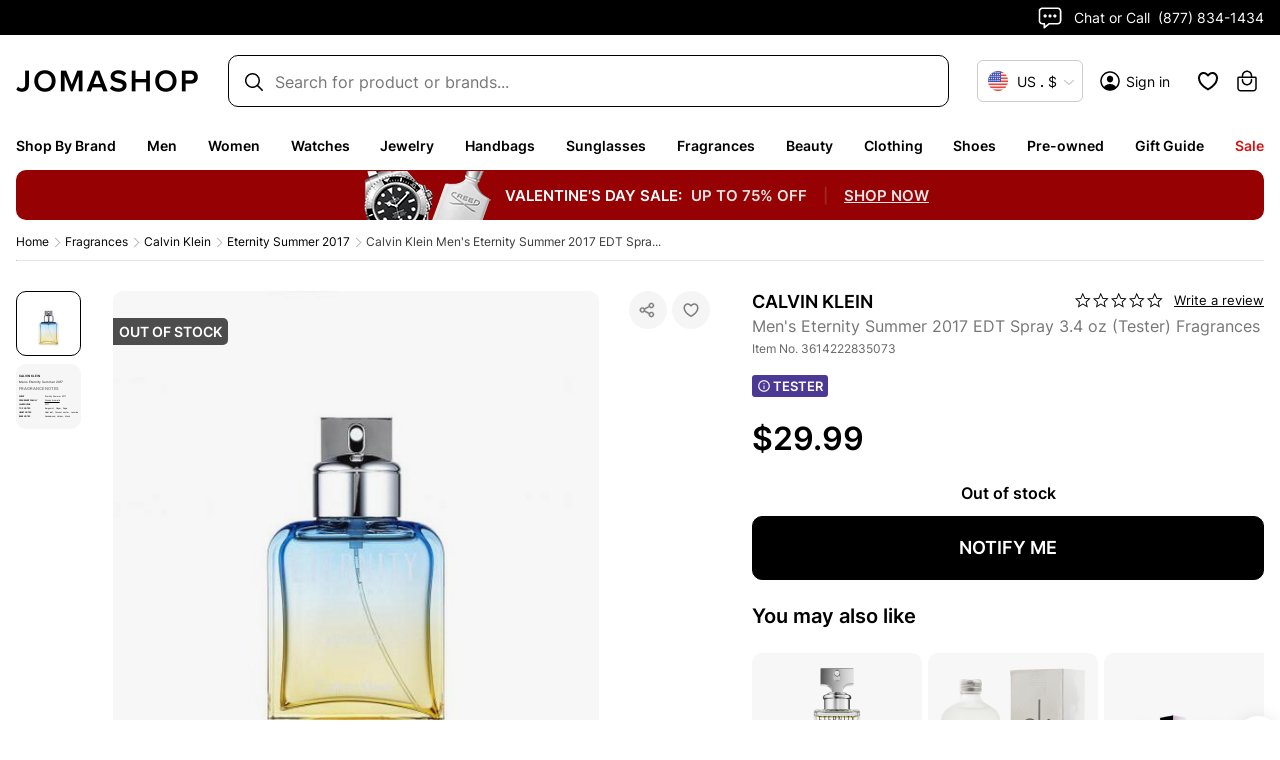

--- FILE ---
content_type: image/svg+xml
request_url: https://www.jomashop.com/dist/file/usd.0fb3ccd8c33808902bbd.svg
body_size: 152
content:
<svg xmlns="http://www.w3.org/2000/svg"  viewBox="0 0 48 48" width="48px" height="48px"><path fill="#3f51b5" d="M30,5V4.918C28.106,4.323,26.091,4,24,4C12.954,4,4,12.954,4,24c0,0.675,0.036,1.342,0.101,2H30V5z"/><path fill="none" d="M30.223,5C30.147,4.975,30.076,4.942,30,4.918V5H30.223z"/><path fill="#eceff1" d="M30,11h9.18c-0.957-1.116-2.038-2.117-3.217-3H30V11z"/><path fill="#eceff1" d="M43.899,26H30H4.101c0.102,1.028,0.303,2.024,0.555,3h38.689C43.596,28.024,43.797,27.028,43.899,26z"/><path fill="#eceff1" d="M38.271,38H9.729c1.127,1.149,2.398,2.149,3.773,3h20.996C35.873,40.149,37.144,39.149,38.271,38z"/><path fill="#eceff1" d="M42.325,32H5.675c0.459,1.05,1.005,2.053,1.63,3h33.39C41.32,34.053,41.865,33.05,42.325,32z"/><path fill="#eceff1" d="M30,17h12.716c-0.391-1.044-0.861-2.047-1.413-3H30V17z"/><path fill="#eceff1" d="M30,23h13.95c-0.051-1.02-0.153-2.026-0.351-3H30V23z"/><path fill="#f44336" d="M30,8h5.964c-1.723-1.29-3.651-2.316-5.741-3H30V8z"/><path fill="#f44336" d="M30,14h11.303c-0.617-1.066-1.326-2.07-2.122-3H30V14z"/><path fill="#f44336" d="M30,20h13.598c-0.21-1.034-0.52-2.03-0.883-3H30V20z"/><path fill="#f44336" d="M30,26h13.899C43.964,25.342,44,24.675,44,24c0-0.338-0.034-0.667-0.05-1H30V26z"/><path fill="#f44336" d="M43.344,29H4.656c0.266,1.033,0.599,2.039,1.02,3h36.649C42.745,31.039,43.078,30.033,43.344,29z"/><path fill="#f44336" d="M40.695,35H7.305c0.711,1.078,1.523,2.082,2.424,3h28.543C39.172,37.082,39.984,36.078,40.695,35z"/><path fill="#f44336" d="M13.502,41c3.054,1.89,6.642,3,10.498,3s7.444-1.11,10.498-3H13.502z"/><path fill="#fff" d="M10.25,13l0.465,0.988l1.035,0.156L11,14.914L11.18,16l-0.93-0.512L9.32,16l0.18-1.086l-0.75-0.77	l1.035-0.156L10.25,13z"/><path fill="#fff" d="M14.25,13l0.465,0.988l1.035,0.156L15,14.914L15.18,16l-0.93-0.512L13.32,16l0.18-1.086l-0.75-0.77	l1.035-0.156L14.25,13z"/><path fill="#fff" d="M6.25,15.488L7.18,16L7,14.914l0.75-0.77l-1.035-0.156l-0.004-0.01	c-0.33,0.568-0.633,1.153-0.907,1.755L6.25,15.488z"/><path fill="#fff" d="M18.25,13l0.465,0.988l1.035,0.156L19,14.914L19.18,16l-0.93-0.512L17.32,16l0.18-1.086l-0.75-0.77	l1.035-0.156L18.25,13z"/><path fill="#fff" d="M22.25,13l0.465,0.988l1.035,0.156L23,14.914L23.18,16l-0.93-0.512L21.32,16l0.18-1.086l-0.75-0.77	l1.035-0.156L22.25,13z"/><path fill="#fff" d="M26,13l0.465,0.988l1.035,0.156l-0.75,0.77L26.93,16L26,15.488L25.07,16l0.18-1.086l-0.75-0.77	l1.035-0.156L26,13z"/><path fill="#fff" d="M10.25,21l0.465,0.988l1.035,0.156L11,22.914L11.18,24l-0.93-0.512L9.32,24l0.18-1.086l-0.75-0.77	l1.035-0.156L10.25,21z"/><path fill="#fff" d="M14.25,21l0.465,0.988l1.035,0.156L15,22.914L15.18,24l-0.93-0.512L13.32,24l0.18-1.086l-0.75-0.77	l1.035-0.156L14.25,21z"/><path fill="#fff" d="M18.25,21l0.465,0.988l1.035,0.156L19,22.914L19.18,24l-0.93-0.512L17.32,24l0.18-1.086l-0.75-0.77	l1.035-0.156L18.25,21z"/><path fill="#fff" d="M6.25,21l0.465,0.988l1.035,0.156L7,22.914L7.18,24l-0.93-0.512L5.32,24l0.18-1.086l-0.75-0.77	l1.035-0.156L6.25,21z"/><path fill="#fff" d="M22.25,21l0.465,0.988l1.035,0.156L23,22.914L23.18,24l-0.93-0.512L21.32,24l0.18-1.086l-0.75-0.77	l1.035-0.156L22.25,21z"/><path fill="#fff" d="M26,21l0.465,0.988l1.035,0.156l-0.75,0.77L26.93,24L26,23.488L25.07,24l0.18-1.086l-0.75-0.77	l1.035-0.156L26,21z"/><path fill="#fff" d="M11.25,17l0.465,0.988l1.035,0.156L12,18.914L12.18,20l-0.93-0.512L10.32,20l0.18-1.086l-0.75-0.77	l1.035-0.156L11.25,17z"/><path fill="#fff" d="M15.25,17l0.465,0.988l1.035,0.156L16,18.914L16.18,20l-0.93-0.512L14.32,20l0.18-1.086l-0.75-0.77	l1.035-0.156L15.25,17z"/><path fill="#fff" d="M7.25,17l0.465,0.988l1.035,0.156L8,18.914L8.18,20l-0.93-0.512L6.32,20l0.18-1.086l-0.75-0.77	l1.035-0.156L7.25,17z"/><path fill="#fff" d="M19.25,17l0.465,0.988l1.035,0.156L20,18.914L20.18,20l-0.93-0.512L18.32,20l0.18-1.086l-0.75-0.77	l1.035-0.156L19.25,17z"/><path fill="#fff" d="M23.25,17l0.465,0.988l1.035,0.156L24,18.914L24.18,20l-0.93-0.512L22.32,20l0.18-1.086l-0.75-0.77	l1.035-0.156L23.25,17z"/><path fill="#fff" d="M27,17l0.465,0.988l1.035,0.156l-0.75,0.77L27.93,20L27,19.488L26.07,20l0.18-1.086l-0.75-0.77	l1.035-0.156L27,17z"/><path fill="#fff" d="M11.25,9l0.465,0.988l1.035,0.156L12,10.914L12.18,12l-0.93-0.512L10.32,12l0.18-1.086l-0.75-0.77	l1.035-0.156L11.25,9z"/><path fill="#fff" d="M15.25,9l0.465,0.988l1.035,0.156L16,10.914L16.18,12l-0.93-0.512L14.32,12l0.18-1.086l-0.75-0.77	l1.035-0.156L15.25,9z"/><path fill="#fff" d="M19.25,9l0.465,0.988l1.035,0.156L20,10.914L20.18,12l-0.93-0.512L18.32,12l0.18-1.086l-0.75-0.77	l1.035-0.156L19.25,9z"/><path fill="#fff" d="M23.25,9l0.465,0.988l1.035,0.156L24,10.914L24.18,12l-0.93-0.512L22.32,12l0.18-1.086l-0.75-0.77	l1.035-0.156L23.25,9z"/><path fill="#fff" d="M27,9l0.465,0.988l1.035,0.156l-0.75,0.77L27.93,12L27,11.488L26.07,12l0.18-1.086l-0.75-0.77	l1.035-0.156L27,9z"/><path fill="#fff" d="M15.18,8L15,6.914l0.75-0.77l-0.551-0.083c-0.589,0.289-1.16,0.606-1.715,0.95L13.32,8l0.93-0.512	L15.18,8z"/><path fill="#fff" d="M18.25,5l0.465,0.988l1.035,0.156L19,6.914L19.18,8l-0.93-0.512L17.32,8l0.18-1.086l-0.75-0.77	l1.035-0.156L18.25,5z"/><path fill="#fff" d="M22.25,5l0.465,0.988l1.035,0.156L23,6.914L23.18,8l-0.93-0.512L21.32,8l0.18-1.086l-0.75-0.77	l1.035-0.156L22.25,5z"/><path fill="#fff" d="M26,5l0.465,0.988L27.5,6.145l-0.75,0.77L26.93,8L26,7.488L25.07,8l0.18-1.086l-0.75-0.77	l1.035-0.156L26,5z"/></svg>
